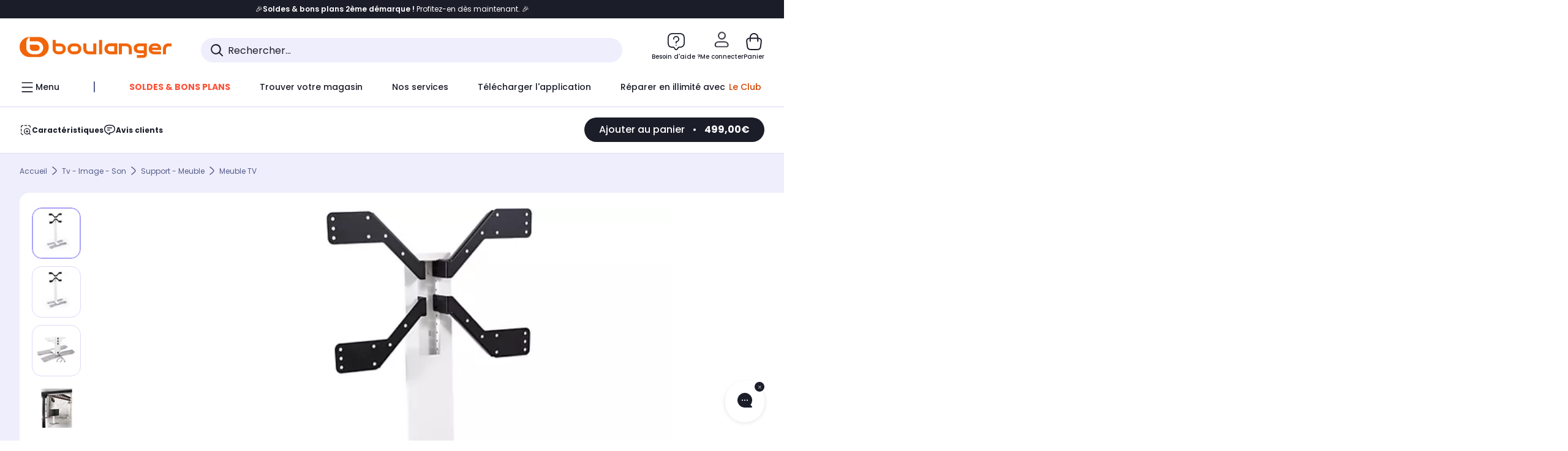

--- FILE ---
content_type: text/javascript;charset=UTF-8
request_url: https://boulanger.scene7.com/is/image/Boulanger/3185280390403_mixed?req=set,json,UTF-8&labelkey=label&id=97091526&handler=s7classics7sdkJSONResponse
body_size: 141
content:
/*jsonp*/s7classics7sdkJSONResponse({"set":{"pv":"1.0","type":"media_set","n":"Boulanger/3185280390403_mixed","item":[{"i":{"mod":"crop=294,120,998,1366&anchor=793,803","n":"Boulanger/3185280390403_h_f_l_0"},"s":{"mod":"crop=294,120,998,1366&anchor=793,803","n":"Boulanger/3185280390403_h_f_l_0"},"dx":"998","dy":"1366","iv":"aSLpf1"},{"i":{"mod":"crop=294,120,998,1366&anchor=793,803","n":"Boulanger/3185280390403_h_r_l_0"},"s":{"mod":"crop=294,120,998,1366&anchor=793,803","n":"Boulanger/3185280390403_h_r_l_0"},"dx":"998","dy":"1366","iv":"hl_oh1","userdata":{"PixelSize_mm":"0.765760"}},{"i":{"n":"Boulanger/3185280390403_h_b_l_0"},"s":{"n":"Boulanger/3185280390403_h_b_l_0"},"dx":"1500","dy":"991","iv":"-ronz1","userdata":{"PixelSize_mm":"1.012663"}},{"i":{"n":"Boulanger/3185280390403_h_l_l_0"},"s":{"n":"Boulanger/3185280390403_h_l_l_0"},"dx":"1500","dy":"1920","iv":"YJemf2","userdata":{"PixelSize_mm":"0.533021"}},{"i":{"mod":"crop=168,80,461,688&anchor=398,424","n":"Boulanger/3185280390403_h_o_l_0"},"s":{"mod":"crop=168,80,461,688&anchor=398,424","n":"Boulanger/3185280390403_h_o_l_0"},"dx":"461","dy":"688","iv":"iXooN3"},{"i":{"n":"Boulanger/3185280390403_h_z_l_0"},"s":{"n":"Boulanger/3185280390403_h_z_l_0"},"dx":"1600","dy":"1057","iv":"CyDlB1"}]}},"97091526");